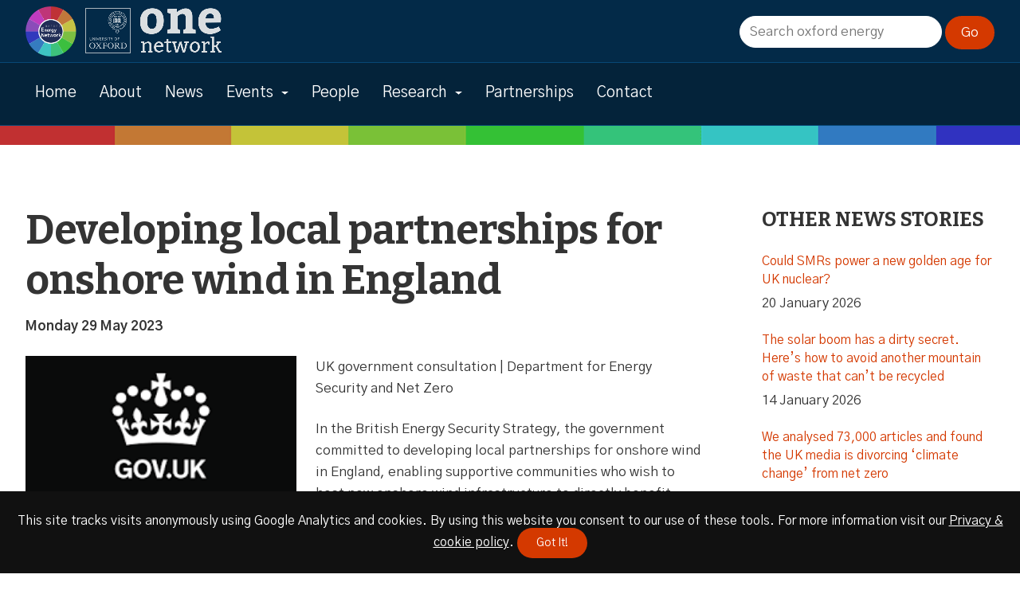

--- FILE ---
content_type: text/html; charset=UTF-8
request_url: https://www.energy.ox.ac.uk/news_items/developing-local-partnerships-for-onshore-wind-in-england/
body_size: 4595
content:
<!DOCTYPE html>
<html lang="en-GB">
  <head>
    <meta name="viewport" content="width=device-width, initial-scale=1.0">
    <meta http-equiv="X-UA-Compatible" content="ie=edge">
    <meta charset="UTF-8" />
    <meta name="description" content="Oxford is addressing the major technical, social, economic and policy  challenges of providing secure, affordable and sustainable energy for all. Work on different aspects of the energy challenge, which  must be addressed holistically, is linked up through the Oxford Energy Network.">
    <title>Developing local partnerships for onshore wind in England | Oxford Energy</title>
<meta name='robots' content='max-image-preview:large' />
<style id='wp-img-auto-sizes-contain-inline-css' type='text/css'>
img:is([sizes=auto i],[sizes^="auto," i]){contain-intrinsic-size:3000px 1500px}
/*# sourceURL=wp-img-auto-sizes-contain-inline-css */
</style>
<style id='classic-theme-styles-inline-css' type='text/css'>
/*! This file is auto-generated */
.wp-block-button__link{color:#fff;background-color:#32373c;border-radius:9999px;box-shadow:none;text-decoration:none;padding:calc(.667em + 2px) calc(1.333em + 2px);font-size:1.125em}.wp-block-file__button{background:#32373c;color:#fff;text-decoration:none}
/*# sourceURL=/wp-includes/css/classic-themes.min.css */
</style>
<link rel="canonical" href="https://www.energy.ox.ac.uk/news_items/developing-local-partnerships-for-onshore-wind-in-england/" />
    <!-- GOOGLE ANALYTICS -->
    <script async src="https://www.googletagmanager.com/gtag/js?id=G-E7YY5K804D"></script>
<script>
  window.dataLayer = window.dataLayer || [];
  function gtag(){dataLayer.push(arguments);}
  gtag('js', new Date());

  gtag('config', 'G-E7YY5K804D');
</script>    <!-- FONTS -->
    <link href="https://fonts.googleapis.com/css2?family=Gothic+A1:wght@400;700&display=swap" rel="stylesheet">
    <link href="https://fonts.googleapis.com/css2?family=Bitter:wght@700&display=swap" rel="stylesheet">
    <!-- CSS FILES -->
    <link rel="stylesheet" href="https://www.energy.ox.ac.uk/wp-content/themes/site_theme_v3/scss/css/styles.min.css?v=1.4" />
    <link rel="stylesheet" href="https://www.energy.ox.ac.uk/wp-content/themes/site_theme_v3/scss/css/slicknav.css">
    <!-- FAV ICON -->
    <link rel="shortcut icon" href="https://www.energy.ox.ac.uk/wp-content/themes/site_theme_v3/img/logos/favicon-32x32.png" type="image/x-icon" />
    <!--JS FILES-->
    <script src="https://www.energy.ox.ac.uk/wp-content/themes/site_theme_v3/js/lib/jquery-3.3.1.min.js"></script>
    <script type='text/javascript' src='https://www.energy.ox.ac.uk/wp-content/plugins/search-filter-pro/public/assets/js/search-filter-build.min.js?ver=2.4.5'></script>
    <script type='text/javascript' src='https://www.energy.ox.ac.uk/wp-content/plugins/search-filter-pro/public/assets/js/chosen.jquery.min.js?ver=2.4.5'></script>
  </head>
  <body class="wp-singular news_items-template-default single single-news_items postid-10439 wp-theme-site_theme_v3">
  <div id="wrapper">
    <div id="search_bar">
      <div class="p1">
        <div class="nav_logo"><a href="https://www.energy.ox.ac.uk"><img src="https://www.energy.ox.ac.uk/wp-content/themes/site_theme_v3/img/logos/oxford_energy_logo-min.png" alt="Oxford Energy Homepage"></a></div>
        <a class="one_logo" href="https://www.ox.ac.uk/one-network"><img src="https://www.energy.ox.ac.uk/wp-content/themes/site_theme_v3/img/logos/one_network_logo_trans-min.png" alt="Go to the One Network"></a>
        <form data-sf-form-id='8758' data-is-rtl='0' data-maintain-state='' data-results-url='https://www.energy.ox.ac.uk/?sfid=8758' data-ajax-form-url='https://www.energy.ox.ac.uk/?sfid=8758&amp;sf_action=get_data&amp;sf_data=form' data-display-result-method='archive' data-use-history-api='1' data-template-loaded='0' data-lang-code='' data-ajax='0' data-init-paged='1' data-auto-update='' action='https://www.energy.ox.ac.uk/?sfid=8758' method='post' class='searchandfilter' id='search-filter-form-8758' autocomplete='off' data-instance-count='1'><ul><li class="sf-field-search" data-sf-field-name="search" data-sf-field-type="search" data-sf-field-input-type="">		<label><span class="screen-reader-text">Search site</span><input placeholder="Search oxford energy" name="_sf_search[]" class="sf-input-text" type="text" value="" title="Search site"></label>		</li><li class="sf-field-submit" data-sf-field-name="submit" data-sf-field-type="submit" data-sf-field-input-type=""><input type="submit" name="_sf_submit" value="Go"></li></ul></form></div>
    </div>
    <header id="header">
      <div id="skipnav"><a href="#main_content">Skip to Content (Press Enter)</a></div>
      <nav id="main-nav" aria-label="Main navigation" class="site-navigation">
        <div class="p1 clear logo_con">
          <div class="menu-menu-1-container"><ul id="menu-menu-1" class="menu"><li id="menu-item-8343" class="menu-item menu-item-type-post_type menu-item-object-page menu-item-home menu-item-8343"><a href="https://www.energy.ox.ac.uk/">Home</a></li>
<li id="menu-item-8060" class="menu-item menu-item-type-post_type menu-item-object-page menu-item-8060"><a href="https://www.energy.ox.ac.uk/about/">About</a></li>
<li id="menu-item-306" class="menu-item menu-item-type-post_type menu-item-object-page menu-item-306"><a href="https://www.energy.ox.ac.uk/news/">News</a></li>
<li id="menu-item-8536" class="menu-item menu-item-type-post_type menu-item-object-page menu-item-has-children menu-item-8536"><a href="https://www.energy.ox.ac.uk/events/" aria-haspopup="true" aria-expanded="false">Events</a>
<ul class="sub-menu">
	<li id="menu-item-9878" class="menu-item menu-item-type-post_type menu-item-object-page menu-item-9878"><a href="https://www.energy.ox.ac.uk/events/">All events</a></li>
	<li id="menu-item-9879" class="menu-item menu-item-type-post_type menu-item-object-page menu-item-9879"><a href="https://www.energy.ox.ac.uk/events/reviews-and-slides/">Slides &#038; recordings</a></li>
	<li id="menu-item-9880" class="menu-item menu-item-type-post_type menu-item-object-page menu-item-9880"><a href="https://www.energy.ox.ac.uk/events/past-events/">Past events</a></li>
	<li id="menu-item-11837" class="menu-item menu-item-type-post_type menu-item-object-event menu-item-11837"><a href="https://www.energy.ox.ac.uk/events/event/13th-oxford-energy-day/">13th Oxford Energy Day</a></li>
	<li id="menu-item-11250" class="menu-item menu-item-type-post_type menu-item-object-event menu-item-11250"><a href="https://www.energy.ox.ac.uk/events/event/12th-oxford-energy-day/">12th Oxford Energy Day</a></li>
	<li id="menu-item-10667" class="menu-item menu-item-type-post_type menu-item-object-event menu-item-10667"><a href="https://www.energy.ox.ac.uk/events/event/11th-oxford-energy-day/">11th Oxford energy day</a></li>
	<li id="menu-item-10687" class="menu-item menu-item-type-post_type menu-item-object-event menu-item-10687"><a href="https://www.energy.ox.ac.uk/events/event/10th-oxford-energy-day-energy-and-net-zero-in-the-uk/">10th Oxford energy day</a></li>
</ul>
</li>
<li id="menu-item-21" class="menu-item menu-item-type-post_type menu-item-object-page menu-item-21"><a href="https://www.energy.ox.ac.uk/people/">People</a></li>
<li id="menu-item-8136" class="menu-item menu-item-type-post_type menu-item-object-page menu-item-has-children menu-item-8136"><a href="https://www.energy.ox.ac.uk/research/" aria-haspopup="true" aria-expanded="false">Research</a>
<ul class="sub-menu">
	<li id="menu-item-8265" class="menu-item menu-item-type-post_type menu-item-object-page menu-item-8265"><a href="https://www.energy.ox.ac.uk/research/">All research</a></li>
	<li id="menu-item-8137" class="menu-item menu-item-type-post_type menu-item-object-research menu-item-8137"><a href="https://www.energy.ox.ac.uk/research/bioenergy/">Bioenergy</a></li>
	<li id="menu-item-8159" class="menu-item menu-item-type-post_type menu-item-object-research menu-item-8159"><a href="https://www.energy.ox.ac.uk/research/demand-and-efficiency/">Demand and efficiency</a></li>
	<li id="menu-item-8156" class="menu-item menu-item-type-post_type menu-item-object-research menu-item-8156"><a href="https://www.energy.ox.ac.uk/research/emerging-economies/">Emerging economies</a></li>
	<li id="menu-item-8158" class="menu-item menu-item-type-post_type menu-item-object-research menu-item-8158"><a href="https://www.energy.ox.ac.uk/research/economics-policy-politics/">Economics, policy, politics</a></li>
	<li id="menu-item-8157" class="menu-item menu-item-type-post_type menu-item-object-research menu-item-8157"><a href="https://www.energy.ox.ac.uk/research/energy-networks/">Energy networks</a></li>
	<li id="menu-item-8155" class="menu-item menu-item-type-post_type menu-item-object-research menu-item-8155"><a href="https://www.energy.ox.ac.uk/research/earth-resources/">Earth resources</a></li>
	<li id="menu-item-8154" class="menu-item menu-item-type-post_type menu-item-object-research menu-item-8154"><a href="https://www.energy.ox.ac.uk/research/marine/">Wind and marine</a></li>
	<li id="menu-item-8153" class="menu-item menu-item-type-post_type menu-item-object-research menu-item-8153"><a href="https://www.energy.ox.ac.uk/research/nuclear/">Nuclear</a></li>
	<li id="menu-item-8152" class="menu-item menu-item-type-post_type menu-item-object-research menu-item-8152"><a href="https://www.energy.ox.ac.uk/research/solar/">Solar</a></li>
	<li id="menu-item-8151" class="menu-item menu-item-type-post_type menu-item-object-research menu-item-8151"><a href="https://www.energy.ox.ac.uk/research/storage/">Storage and vectors</a></li>
	<li id="menu-item-8149" class="menu-item menu-item-type-post_type menu-item-object-research menu-item-8149"><a href="https://www.energy.ox.ac.uk/research/teaching-and-training/">Teaching and training</a></li>
	<li id="menu-item-8150" class="menu-item menu-item-type-post_type menu-item-object-research menu-item-8150"><a href="https://www.energy.ox.ac.uk/research/transport/">Transport</a></li>
</ul>
</li>
<li id="menu-item-93" class="menu-item menu-item-type-post_type menu-item-object-page menu-item-93"><a href="https://www.energy.ox.ac.uk/partnerships/">Partnerships</a></li>
<li id="menu-item-8786" class="menu-item menu-item-type-post_type menu-item-object-page menu-item-8786"><a href="https://www.energy.ox.ac.uk/contact/">Contact</a></li>
</ul></div>        </div>
      </nav>
      <div class="p1 logo">
          <h1>News</h1>              </div>
      <div class="color_bar_bottom">&nbsp;</div>
    </header>
    <main id="main_content">  <div class="p1 clear single">
  <article id="single_article" class="clear">
    <div class="col1">
              <h2>Developing local partnerships for onshore wind in England</h2>
        <div class="article_date">Monday 29 May 2023</div>
                       <figure>
               <img alt="Alt text coming shortly" src="https://www.energy.ox.ac.uk/wp-content/uploads/2023/03/gov.uk-logo.png" />
                               </figure>
                  <p>UK government consultation | Department for Energy Security and Net Zero</p>
<p>In the British Energy Security Strategy, the government committed to developing local partnerships for onshore wind in England, enabling supportive communities who wish to host new onshore wind infrastructure to directly benefit from doing so.</p>
<p>This consultation therefore seeks views on:</p>
<ul>
<li>how to improve the way developers and communities engage when an onshore wind site is proposed in a local area;</li>
<li>whether improvements can be made to the system of community benefits, so that communities directly benefit from cheap, clean, secure power.</li>
</ul>
<p>Read more <a href="https://www.gov.uk/government/consultations/developing-local-partnerships-for-onshore-wind-in-england">here</a>.</p>
<p><strong>Deadline: 7 July 2023</strong></p>
        
    </div>
    <div class="col2">
      <section id="other_articles">
        <h3>Other news stories</h3>
                                          <div>
                <a href="https://www.energy.ox.ac.uk/news_items/could-smrs-power-a-new-golden-age-for-uk-nuclear/">
                    <span>Could SMRs power a new golden age for UK nuclear?</span>
                 </a>
                 <div class="article_date">20 January 2026</div>
              </div>
                          <div>
                <a href="https://www.energy.ox.ac.uk/news_items/the-solar-boom-has-a-dirty-secret-heres-how-to-avoid-another-mountain-of-waste-that-cant-be-recycled/">
                    <span>The solar boom has a dirty secret. Here’s how to avoid another mountain of waste that can’t be recycled</span>
                 </a>
                 <div class="article_date">14 January 2026</div>
              </div>
                          <div>
                <a href="https://www.energy.ox.ac.uk/news_items/we-analysed-73000-articles-and-found-the-uk-media-is-divorcing-climate-change-from-net-zero/">
                    <span>We analysed 73,000 articles and found the UK media is divorcing ‘climate change’ from net zero</span>
                 </a>
                 <div class="article_date">7 January 2026</div>
              </div>
                          <div>
                <a href="https://www.energy.ox.ac.uk/news_items/ed-milibands-zero-bill-dream-under-fire-from-his-own-mps/">
                    <span>Ed Miliband’s ‘zero-bill’ dream under fire from his own MPs</span>
                 </a>
                 <div class="article_date">5 January 2026</div>
              </div>
                        <a href="news" class="alt_button center">View all news stories</a>
              </section>
          </div>
  </article>
</div>
      </main>
    <!--- END MAIN -->
    <footer id="footer" role="contentinfo">
      <div  class="p1 clear">
        <div class="grid">
          <div class="cell">
            <section  id="contact_address">
              <h3>Contact</h3>
              <p><strong>Karen Parry<br />
</strong>Oxford Energy Network Co-ordinator</p>
<p>Environmental Change Institute<br />
Oxford University Centre for the Environment<br />
South Parks Road<br />
Oxford  OX1 3QY</p>
<p><strong>Tel:</strong> +44(0)1865 285181<br />
<strong>Email: </strong><a href="mailto:info@energy.ox.ac.uk">info@energy.ox.ac.uk</a></p>
            </section>
          </div>
          <div class="cell">
            <section>
              <h3>Privacy & accessibility</h3>
              <nav id="privacy-nav" aria-label="Privacy & accesibility navigation">
                <div class="menu-privacy-container"><ul id="menu-privacy" class="menu"><li id="menu-item-39" class="menu-item menu-item-type-post_type menu-item-object-page menu-item-39"><a href="https://www.energy.ox.ac.uk/privacy-cookie-policy/">Privacy &#038; cookie policy</a></li>
<li id="menu-item-51" class="menu-item menu-item-type-post_type menu-item-object-page menu-item-51"><a href="https://www.energy.ox.ac.uk/legal/">Legal</a></li>
<li id="menu-item-54" class="menu-item menu-item-type-post_type menu-item-object-page menu-item-54"><a href="https://www.energy.ox.ac.uk/disclaimer/">Disclaimer</a></li>
<li id="menu-item-8116" class="menu-item menu-item-type-post_type menu-item-object-page menu-item-8116"><a href="https://www.energy.ox.ac.uk/accessiblity/">Accessibility statement</a></li>
</ul></div>              </nav>
            </section>
          </div>
          <div class="cell">
            <section>
              <h3>Follow us on BlueSky</h3>
              <a href="https://bsky.app/profile/oxfordenergy.bsky.social">
                <img src="https://www.energy.ox.ac.uk/wp-content/themes/site_theme_v3/img/logos/bluesky_logo.png" alt="BlueSky page">
              </a>
            </section>
            <section id="site_logos">
              <h3>One Network</h3>
              <a class="one_logo" href="https://www.ox.ac.uk/one-network"><img src="https://www.energy.ox.ac.uk/wp-content/themes/site_theme_v3/img/logos/one_network_logo_trans-min.png" alt="Go to the One Network"></a>
            </section>
          </div>
        </div>
      </div>
      <div id="copyright" class="center">&copy; 2026 Oxford Energy | Site design by <a href="http://www.franklynjones.com">Dan Seddon at FranklynJones</a></div>
    </footer>
  </div><!-- END WRAPPER-->
  <script src="https://www.energy.ox.ac.uk/wp-content/themes/site_theme_v3/js/app.js?v=1.1"></script>
  <script src="https://www.energy.ox.ac.uk/wp-content/themes/site_theme_v3/js/lib/jquery.slicknav.min.js"></script>
  <script>
    var site_url = "https://www.energy.ox.ac.uk";
  </script>
  <script src="https://www.energy.ox.ac.uk/wp-content/themes/site_theme_v3/js/lib/cookiemessage.min.js"></script>
  <script type="text/javascript">
    $(document).ready(function(){
    	$('#menu-menu-1').slicknav(
        {
          prependTo:'#wrapper',
          easingOpen: "swing",
          allowParentLinks: false,
        }
      );
    });
  </script>
  </body>
</html>

--- FILE ---
content_type: text/css
request_url: https://www.energy.ox.ac.uk/wp-content/themes/site_theme_v3/scss/css/styles.min.css?v=1.4
body_size: 7452
content:
html,body,div,span,applet,object,iframe,h1,h2,h3,h4,h5,h6,p,blockquote,pre,a,abbr,acronym,address,big,cite,code,del,dfn,em,img,ins,kbd,q,s,samp,small,strike,strong,sub,sup,tt,var,b,u,i,center,dl,dt,dd,ol,ul,li,fieldset,form,label,legend,table,caption,tbody,tfoot,thead,tr,th,td,article,aside,canvas,details,embed,figure,figcaption,footer,header,hgroup,menu,nav,output,ruby,section,summary,time,mark,audio,video{margin:0;padding:0;border:0;font-size:100%;font:inherit;vertical-align:baseline}article,aside,details,figcaption,figure,footer,header,hgroup,menu,nav,section{display:block}body{line-height:1}ol,ul{list-style:none}blockquote,q{quotes:none}blockquote:before,blockquote:after{content:"";content:none}q:before,q:after{content:"";content:none}table{border-collapse:collapse;border-spacing:0}body{font-family:"Gothic A1",sans-serif;color:#343434;font-size:1.0625em;line-height:1.625em;-webkit-font-smoothing:antialiased}.full_width{background:#f4f4f4;border-bottom:1px solid #eaeaea;border-top:1px solid #eaeaea}.center{text-align:center}.left{text-align:center}.pad_1{padding:56px 0 56px 0}.pad_2{padding:48px 0 48px 0}.margin_1{margin:0 0 76px 0}.alth3{font-family:"Bitter",serif;text-transform:uppercase;margin:48px 0 24px 0}.alignright{float:right;margin:0 0 0 36px}.alignleft{float:left;margin:0 36px 0 0px}.wp-caption{font-size:0.875em;font-weight:700;line-height:1.5em;margin-top:6px}a{color:#d43900;text-decoration:none;transition:all .2s ease-in}a:hover{text-decoration:underline;transition:all .2s ease-in}a:focus{outline:2px dotted #d43900}h1,h2{font-size:3em;font-weight:700;font-family:"Bitter",serif;letter-spacing:-0.006em;margin:0 0 36px 0}h1{line-height:1.25em}h2{font-size:2.125em;margin:0 0 24px 0;line-height:1.25em;text-transform:uppercase}h3,h4{font-size:1.5em;margin:0 0 12px 0;font-weight:700;line-height:1.375em}h4{margin:48px 0 12px 0}h5{font-weight:700}p{margin:0 0 24px 0}p:last-child{margin-bottom:0}strong,b{font-weight:700}i,em{font-style:italic}main ul{margin:0 0 0 48px}main ul li{list-style:none;margin:0 0 24px 0}table{width:100%;box-shadow:0 1px 7px rgba(0,0,0,.05)}table thead tr th:nth-child(1){border-top-left-radius:4px}table thead tr th:nth-child(4){border-top-right-radius:4px}table th{background:#244870;color:#fff;font-weight:700;text-align:left}table th,table td{padding:12px}table tr:nth-child(even){background:#f4f4f4}select{border-radius:30px;line-height:2.25em;font-size:1em;font-family:"Gothic A1",sans-serif;transition:all .2s ease-in;cursor:pointer;background:url(../../img/css/sl_drp.png) no-repeat 95% 50% #fff !important;font-size:1em;cursor:pointer;height:44px;width:286px;border:1px solid #999;padding:0px 38px 0px 15px;margin:0px 6px 0 0;outline:none;color:#444;border-radius:30px;-webkit-appearance:none}select:focus{border:2px solid #d43900}figure{float:left;width:40%;margin:0 24px 24px 0}figure img{width:100%}figure figcaption{font-size:0.8125em;line-height:1.375em;font-weight:700}label{font-weight:700}label span{display:block}.button,input[type=submit],button,input[type=button],.alt_button,.alt_button_2{color:#fff;padding:0 18px 0 18px;background:#d43900;border:2px solid #d43900;border-radius:30px;display:inline-block;border-radius:30px;line-height:2.25em;font-size:1em;font-family:"Gothic A1",sans-serif;transition:all .2s ease-in;cursor:pointer;text-align:center;-webkit-appearance:none;white-space:nowrap}.alt_button{border:2px solid #032a48;background:#032a48}.alt_button_2{border:2px solid #fff;background:#032a48;color:#fff;margin:12px 0 0 0;width:120px;float:right}#search_filters .alt_button_2{width:186px}.highlight{background:#fff;color:#032a48}.button:hover,input[type=submit]:hover,button:hover,input[type=button]:hover,input[type=submit]:focus,input[type=button]:focus{transition:all .2s ease-in;background:#fff;color:#d43900;text-decoration:none}.alt_button:hover{transition:all .2s ease-in;background:#fff;color:#032a48}.alt_button_2:hover{transition:all .2s ease-in;background:#fff;color:#032a48}input[type=text],input[type=email],input[type=number],input[type=password],textarea,input[type=search]{width:282px;border:1px solid #999;padding:0 0 0 12px;border-radius:30px;line-height:2.25em;font-size:1em;font-family:"Gothic A1",sans-serif;transition:all .2s ease-in;cursor:pointer}input:focus{outline:0;border:2px solid #d43900;border-radius:30px}input[type=submit]:focus,input[type=button]:focus{outline:none}input[type=checkbox]{transform:scale(1.5);cursor:pointer;margin:0 12px 0 0}textarea{width:600px;padding:24px}.clear:before,.clear:after{content:" ";display:table}.clear:after{clear:both}.clear{*zoom:1}.p1,#pagination{max-width:1280px;width:95%;margin:0 auto;position:relative}.grid{display:flex;flex-flow:row wrap;justify-content:space-between}.cell{flex:0;margin:0 0 64px 0;min-width:30%}.grid_50_50 .cell{min-width:48%}.grid_66_33 .cell:nth-child(1){min-width:63%}.grid_66_33 .cell:nth-child(2){min-width:30%}.grid_3_col .cell{min-width:30%}.col1{width:63%;float:left}.col2{width:30%;float:right}#page_header{background:#f4f4f4;border-bottom:1px solid #eaeaea;border-top:1px solid #eaeaea}.single .col1{width:70%}.single .col2{width:24%}.mrg_top{margin:48px 0 0 0}#search_filters{background-attachment:fixed !important;background-position:50% 0px !important;color:#fff;box-shadow:0 6px 12px rgba(50,50,93,.02),0 5px 10px rgba(0,0,0,.01)}#search_filters .inner_search{background:#112133;background:rgba(6,35,57,.8);padding:24px 0 6px 0;min-height:110px}#search_filters .inner_search p a{color:#fff;text-decoration:underline}#search_filters h2{display:none}#search_filters ul{margin:0}#search_filters ul li{display:inline-block;padding:0 12px 0 0}#con_header,#header{background:url(../../img/banners/banner_background_02.jpg) #032a48;background-size:cover;position:relative}.logo{padding:22px 0 75px 0}body.home #other_articles{display:none}body.home .logo{padding:200px 0 75px 0}body.home .logo a{color:#fff;text-decoration:none}body.home .logo p{color:#fff;margin:-14px 0 0 0;text-indent:8px}body.home .logo img{width:120px;float:left;display:none;margin:-36px 24px 0 0;transition:all .2s ease-in}body.home .logo h1{padding:0 0 0 0;font-size:6.625em;text-transform:none;transition:all .2s ease-in}.logo h1{color:#fff;line-height:1em;font-size:5em;margin:0}.color_bar_bottom,.color_bar_top{background:url(../../img/css/color_bar.png);height:24px;position:absolute;width:100%;bottom:0;left:0}.color_bar_top{top:0}#css-table .banner_block{display:table-cell;width:30%;padding-right:2%}#css-table .featured_event{display:table-cell;width:56%;padding:0 4% 0 4%}.twitter{height:1880px;overflow-y:scroll}.article_excerpt{line-height:1.5em}#news,#events_home{padding-bottom:0;position:relative;clear:both}#news ul,#events_home ul{margin:0}#news h3,#events_home h3{font-size:1.375em}#news .news_tag,#events_home .news_tag{bottom:-28px}#news .cell,#events_home .cell{position:relative;font-size:0.875em}#news .cell figure,#events_home .cell figure{max-height:150px;width:170px;float:right;margin:0 0 0 12px;overflow:hidden}#news .cell a,#events_home .cell a{display:block;text-decoration:none}#news .cell a .article_excerpt,#events_home .cell a .article_excerpt{color:#343434;padding:0 0 24px 0;line-height:1.5em}#news .cell a:hover h3,#events_home .cell a:hover h3{text-decoration:underline}#news .cell .article_date,#events_home .cell .article_date{left:0;bottom:auto}#news .button,#events_home .button{position:relative;bottom:24px}#research_con,#news_events{position:relative;margin:0}#research_con{margin:0 0 48px 0}#energy_people{position:relative}#energy_people article{margin:0 0 12px 0;box-shadow:0 1px 7px rgba(0,0,0,.05);border:1px solid #eaeaea;padding:12px;border-radius:2px;background:#fff}#energy_people article h3{font-size:1.125em;margin:0}#energy_people article img{float:right;width:72px;height:72px;border-radius:50%;margin:0 0px 0 12px;filter:grayscale(100%)}#energy_people article .p_website{margin:0}#energy_people .button{margin:24px 0 0 0}#energy_wheel{text-align:center}svg#donut-chart{display:block;margin:0 auto}.center_circle{cursor:pointer}.inner_text{font-weight:700;font-size:1.375em;font-family:"Bitter",serif;cursor:pointer}.arc{cursor:pointer}.arc:hover{opacity:.85}.wheeltext{font-size:15.5px;color:#fff;font-weight:700}.politics{display:none}#footer{background:#112133;padding:96px 0 0 0;color:#fff}#footer nav{font-size:0.875em}#footer nav a{margin:0 0 12px 0;padding:0;color:#fff;text-decoration:underline}#footer h3{font-family:"Bitter",serif;color:#fff}#footer #copyright{background:#09131d;padding:48px 0 48px 0}#footer #copyright a{color:#fff;text-decoration:underline}#footer .menu-menu-1-container{width:auto;max-width:none}#footer .menu-menu-1-container .menu-item-8136 .sub-menu{display:none}#footer input[type=email]{width:220px}#footer p{margin:0 0 6px 0}#footer img{image-rendering:pixelated}#footer #site_logos{margin:48px 0 0 0}#footer #site_logos img{width:196px}.article_date{font-weight:700}.section_block,.talk_block{padding:48px 48px 48px 148px;background:#fff;margin:0 0 12px 0;box-shadow:0 1px 7px rgba(0,0,0,.05);display:block;color:#343434}.section_block .event_type,.talk_block .event_type{bottom:48px}.section_block .article_date,.talk_block .article_date{background:url(../../img/css/cal-icon.png) no-repeat 0% 50%;background-size:20px;padding:0 0 0 32px;margin:0 0 12px 0}.talk_block{position:relative}.section_block h4{margin:-4px 0 16px 0;font-size:1.125em;padding:0 0 12px 0;border-bottom:1px dotted #f4f4f4}.event_slides_recent{position:relative}.event_slides_recent .cell{min-width:42%;margin:0}.event_slides_recent .section_block{box-shadow:none;padding:0 0 12px 0}.event_slides_recent article{font-size:0.875em}.event_slides_recent article h3{font-size:1.25em;margin:0 0 12px 0}.event_slides_recent article span a{text-decoration:underline;color:#343434}.event_slides_recent .event_type{left:0;right:auto;bottom:12px;display:none}#slides article,#reviews article{background:url(../../img/css/slides_icon.png) no-repeat 0% 0%;background-size:32px;padding:0 0 48px 56px}#reviews article{background:url(../../img/css/review_icon.png) no-repeat 0% 0%;background-size:42px}.talk_block_details{margin:0 0 48px 0}.talk_block_details li{margin:0 0 12px 0}body.page-template-events_archive h2.prev_conf{visibility:inherit;font-size:1.375em;margin-bottom:24px}#events_list{background:#f4f4f4;position:relative}h4.speaker{margin:-12px 0 36px 0}.date_block{position:absolute;top:28px;left:12px;color:#343434;height:64px;width:64px;font-size:1.75em;opacity:.8;text-align:center;font-family:"Bitter",serif;padding:24px}.date_block span{display:block;font-size:1.5em;margin:0 0 12px 0}.section_block{position:relative}.section_block h3{color:#d43900}.section_block p.button{margin:24px 0 0 0}.section_block figure{float:right;margin:0 12px 0 12px}.section_block figure img{width:100%}.section_block:hover{text-decoration:none}.section_block:hover h3{text-decoration:underline}.archive_button,.slides_button{float:right;margin:29px 0 0 12px}.current_button{float:left;margin:28px 0 0 0}#single_article .event_details{padding:24px 0 24px 24px;background:#f4f4f4;display:flex;margin:0px 0 48px 0;font-size:0.875em}#single_article .event_details span{font-weight:700}#single_article .event_details h1{margin:0 0 12px 0}#single_article .event_details .cell{min-width:45%}#single_article .event_details ul,#single_article .event_details li{list-style:none}#single_article .event_details li:before{display:none}.colloquia_block .colloquia{margin:0 0 24px 0;background:#112133;padding:3px 24px 3px 24px;color:#fff;font-weight:700;font-size:0.875em}#associated_review{margin:-48px 0 24px 0}.sf-field-post-meta-meta_date,select[name="_sfm_meta_date[]"],select[name="_sfm_meta_date_events[]"],#search-filter-form-8034{display:none !important;visibility:hidden}.event_type{position:absolute;right:24px;bottom:12px;font-weight:700;background:#112133;color:#fff;border-radius:30px;padding:3px 12px;font-size:0.875em}#twitter_feed{float:right;width:30%}.news_tag{display:inline-block;max-width:140px;background:#244870;padding:4px 12px 4px;text-align:center;border-radius:48px;font-size:0.875em;color:#fff;float:right;position:absolute;bottom:12px;right:0}#news_feed .cell{background:#fff;padding:0 0 48px 0;font-size:0.875em;box-shadow:0 1px 7px rgba(0,0,0,.05);border-radius:4px;color:#343434;min-width:32.5%;position:relative;min-width:30%;box-shadow:0 0;border-bottom:1px solid #e2e9ec}#news_feed .cell .article_date{position:absolute;left:0px;bottom:12px}#news_feed .section_block{border:0;padding:0;box-shadow:0 0}#news_feed .section_block figure{max-height:180px;width:180px;overflow:hidden;margin-bottom:2px}#single_article{padding:76px 0 76px 0}#single_article a:hover{text-decoration:underline}#single_article .col1 .article_date{margin:-12px 0 24px 0}#single_article .col1 h2{font-size:3em;text-transform:none;margin-top:0}#single_article .col1 .news_tag{position:inherit;float:none}#single_article .col2 h3{margin:48px 0 24px 0;font-family:"Bitter",serif;text-transform:uppercase}#single_article .col2 h3:first-child{margin-top:0}#single_article h3{margin:48px 0 12px 0}#single_article ol,#single_article ul{display:block;padding:0 0 0 36px;overflow:hidden;counter-reset:numList;margin:0 0 24px 0}#single_article ol li,#single_article ul li{position:relative;margin:0 0 12px}#single_article ol li:before{counter-increment:numList;content:counter(numList);float:left;position:absolute;left:-30px;top:2px;font:bold 0.75em sans-serif;text-align:center;color:#fff;line-height:22px;width:22px;height:22px;background:#244870;border-radius:50%}#single_article ul li:before{content:counter(numList);float:left;position:absolute;left:-24px;top:8px;font:bold 0em sans-serif;text-align:center;color:#244870;line-height:9px;width:10px;height:10px;background:#244870;border-radius:50%}#single_article .research_block:nth-child(even){background:#f4f4f4}#single_article .research_block{clear:both}#single_article .research_block .wp-caption{width:480px !important;margin-bottom:24px}#single_article .research_block img{height:auto !important;width:480px !important}#other_articles{line-height:1.375em}#other_articles>div{margin:0 0 24px 0}#other_articles a:hover{text-decoration:none}#other_articles a:hover span{text-decoration:underline}#other_articles a{display:block;margin:0 0 6px 0;font-size:0.9375em}#other_articles .article_date{font-weight:normal}#other_articles h2{margin:-6px 0 24px 0}.tweet_article{padding:24px 0 0 0;border-top:1px solid #eaeaea}.tweet_article .tweet_button{color:#fff;padding:6px 12px 6px 64px;border-radius:30px;margin:0 0 0 0;display:block;width:80px;background:url(../../img/logos/white_twitter_logo.png) no-repeat 16% 50% #112133;background-size:28px;float:left}.tweet_article .tweet_button:hover{background:url(../../img/logos/white_twitter_logo.png) no-repeat 22% 50% #112133;background-size:28px;text-decoration:none !important}.tweet_article span{float:right;display:block;width:300px;font-size:0.875em;text-align:right;color:#767676}#associated_people{margin:48px 0 0 0}#associated_people article{margin:0 0 24px 0}#associated_people article h4{font-size:1.125em;margin:24px 0 0 0;color:#343434}#associated_people article a:hover{text-decoration:none}#associated_people article a:hover span{text-decoration:underline}#associated_people article img{float:left;width:100px;height:100px;border-radius:50%;margin:0 12px 0 0;filter:grayscale(100%)}.read_more{color:#d43900;font-weight:700;margin:0}body.page-template-people-php #page_header,body.page-template-events-php #page_header{background:#fff;margin:0}#people_list{background:#f4f4f4}#people_list article{margin:0 0 24px 0}#people_list article h3{font-size:1.375em;text-transform:uppercase;margin:0 0 0px 0;font-family:"Bitter",serif}#people_list article h4{font-size:1.0625em;color:#084775;margin:4px 0 36px 0;font-family:"Bitter",serif}#people_list article img{float:right;width:120px;height:120px;border-radius:50%;margin:0px 0 12px 24px;border:1px solid #eaeaea;right:0;bottom:0;box-shadow:0 15px 30px rgba(50,50,93,.01),0 2px 5px rgba(0,0,0,.05);filter:grayscale(100%)}#people_list .cell{background:#fff;padding:0 0 48px 0;font-size:0.875em;box-shadow:0 1px 7px rgba(0,0,0,.05);border-radius:4px;color:#343434;min-width:32.5%;position:relative;min-width:33.2%;margin:0 0 .2% 0;padding:36px 0 64px 0}#people_list .cell article{margin:24px}#people_list .cell article .people_buttons{position:absolute;bottom:12px}#people_list .cell article a.button{margin:0 0 2px 0}#people_list .cell article .cp_button{bottom:48px}#people_list .one_person_cell{min-width:100%}#people_list .two_person_cell{min-width:49.8%}#people_list a:hover{text-decoration:underline}#people_list .contact_person{display:block;background:#112133;color:#fff;position:absolute;top:0;width:96%;left:0;border-top-left-radius:4px;border-top-right-radius:4px;padding:6px 0 6px 4%}.p_website{display:block;margin:0 0 48px 0}body.tax_conference #header{min-height:0px;height:98px;margin:0}body.tax_conference .logo{display:none}body.tax_conference #css-table .in_oen_lists .button{text-decoration:none}body.tax_conference #css-table .banner_block{padding:0 48px 48px 0}#con_header{color:#fff;padding:96px 0 0 0;min-height:290px}#con_header span{display:block}#con_header .con_date{font-size:1.375em}#con_header .con_venue{font-size:1.375em;margin:12px 0 0 0}#con_header .register{float:right;margin:-48px 0 0 0}#con_header h2{text-transform:none;font-size:3em}#con_banner{position:relative;height:380px;padding:12px 0 0 0;position:relative;height:480px;padding:12px 0 0 0;background-size:cover;background-repeat:no-repeat}#speakers{background:#f4f4f4}#speakers ul,#speakers li{margin:0}#speakers img{border-radius:50%;border:2px solid #fff;width:150px;height:150px;border:1px solid #d43900;margin:0 0 12px 0}#speakers .cell{background:#fff;padding:0 0 48px 0;font-size:0.875em;box-shadow:0 1px 7px rgba(0,0,0,.05);border-radius:4px;color:#343434;min-width:32.5%;position:relative;margin:0 0 2px 0;min-width:33.22%;text-align:center;padding-top:12px}#speakers .cell article{margin:24px 24px 0 24px}#speakers .cell article .button{margin:24px 0 0 0}#speakers h3{margin:0;font-size:1.125em}#sessions h2{margin:0}#sessions h3 span{font-size:0.625em;display:block;margin:0 0 6px 0;opacity:.75;float:right;text-transform:uppercase}#sessions article:last-child{border:0}#sessions ul{margin:0}#sessions ul li{margin:8px 0 8px 0}#sessions ul li:last-child{margin:0}#sessions .pad_2{padding:36px 0 36px 36px}#sessions .pad_2:nth-child(even){background:#f4f4f4}#supporters{background:#f4f4f4;border-top:12px solid #112133}#supporters ul,#supporters li{margin:0}#supporters img{max-width:200px;position:absolute;top:0;bottom:0;margin:auto;left:0;right:0}#supporters .cell{background:#fff;padding:0 0 48px 0;font-size:0.875em;box-shadow:0 1px 7px rgba(0,0,0,.05);border-radius:4px;color:#343434;min-width:32.5%;position:relative;text-align:center;vertical-align:middle;position:relative;height:200px}#last_years_conference_gallery main ul li,#last_years_conference_gallery ul{margin:0}#last_years_conference_gallery .cell{min-width:33.33%;margin:0;position:relative}#last_years_conference_gallery .cell img{width:100%;vertical-align:top}#last_years_conference_gallery .cell span{position:absolute;bottom:0;background:#04233a;background:rgba(4,25,58,.8);text-align:center;padding:1%;color:#fff;display:block;width:98%}#past_conference_gallery ul{margin:0}#past_conference_gallery .cell{min-width:32.5%}#past_conference_gallery .cell img{width:100%;box-shadow:0 1px 7px rgba(0,0,0,.05)}#past_conference_gallery .cell p{font-size:0.875em;line-height:1.4em}body.single-research .article_date,body.home .article_date{position:absolute;left:24px;bottom:12px}body.single-research #other_articles .current-item,body.home #other_articles .current-item{background:#032a48;color:#fff}body.single-research #other_articles a,body.home #other_articles a{background:#f4f4f4;padding:12px 0 12px 18px;display:block;color:#343434;font-weight:300;border-radius:4px;margin:0 0 1px 0}body.single-research #other_articles a:hover,body.home #other_articles a:hover{text-decoration:none;background:#032a48;color:#fff}body.single-research figure,body.home figure{float:none;width:100%;margin:0 24px 12px 0}body.single-research #single_article h2{border-bottom:6px solid #343434;padding:0 0 24px 0}body.page-template-all_research h4{margin:0 0 2px 0;font-size:1em}body.page-template-all_research #single_article{padding:0 0 76px 0}.demand{border-left:12px solid #3032c0;padding:0 0 0 6px}.emerging{border-left:12px solid #34c37a;padding:0 0 0 6px}.economics{border-left:12px solid #c13031;padding:0 0 0 6px}.energy{border-left:12px solid #34c135;padding:0 0 0 6px}.earth{border-left:12px solid #c4c338;padding:0 0 0 6px}.wind{border-left:12px solid #c37834;padding:0 0 0 6px}.nuclear{border-left:12px solid #7ac137;padding:0 0 0 6px}.solar{border-left:12px solid #c13178;padding:0 0 0 6px}.storage{border-left:12px solid #317ac1;padding:0 0 0 6px}.teaching{border-left:12px solid #35c4c3;padding:0 0 0 6px}.transport{border-left:12px solid #c134c1;padding:0 0 0 6px}.bioenergy{border-left:12px solid #8c47bc;padding:0 0 0 6px}#licence_agreements h2,.page-template-contact_us .col1 h2{margin:64px 0 24px 0}#licence_agreements h2:first-child,.page-template-contact_us .col1 h2:first-child{margin:0 0 24px 0}body.page-template-partnerships .banner_block,body.page-template-about_us .banner_block{padding:2%}#spin_out_companies{position:relative;background:#f4f4f4}#spin_out_companies figure{float:none}#spin_out_companies .cell{background:#fff;padding:0 0 48px 0;font-size:0.875em;box-shadow:0 1px 7px rgba(0,0,0,.05);border-radius:4px;color:#343434;min-width:32.5%;position:relative;margin:0 0 2px 0;min-width:33.22%}#spin_out_companies .cell article{margin:24px 24px 0 24px}#spin_out_companies .cell a{position:absolute;bottom:24px;left:24px}#contact_info{float:left;width:48%;padding:0 0 180px 0}#newsletter_sign_up h2{margin:0 0 12px 0;text-transform:none;font-family:"Gothic A1",sans-serif;font-size:1.5em;margin:0 0 0 0}#image_banner{height:160px}.contact_themes{margin:24px 0 24px 0;max-width:700px}.contact_themes li{float:left;margin:0 12px 12px 0}.banner_block{background:#fff;background:rgba(255,255,255,.83);padding:0 2% 2% 2%}body.page-template-about_us .in_oen_lists{background:rgba(6,35,57,.9);color:#fff}body.page-template-about_us .in_oen_lists a{color:#fff}body.page-template-about_us .in_oen_lists .alt_button_2{float:none;white-space:nowrap;width:160px;margin:0 0 12px 0}body.page-template-about_us .banner_block h3{font-size:1.125em;line-height:1.375em}body.page-template-about_us #css-table .banner_block{width:66%}body.page-template-about_us #oe_list_select{width:220px;margin:4px 4px 4px 0}body.page-template-all_research #css-table .banner_block{width:66%;padding:2% 2% 4% 2%}#css-table .in_oen_lists{display:table-cell;width:30%;padding:2%}.cookies_list thead th:nth-child(4){width:190px}::-webkit-input-placeholder{color:#767676;opacity:1}:-moz-placeholder{color:#767676;opacity:1}::-moz-placeholder{color:#767676;opacity:1}:-ms-input-placeholder{color:#767676;opacity:1}#pagination{width:100%}#pagination .page-numbers{display:inline-block;width:48px;line-height:48px;border-radius:50%;text-align:center;background:#efefef;color:#112133}#pagination .current{background:#112133;color:#fff}#pagination .next,#pagination .prev{width:98px;border-radius:30px}#pagination .prev{width:120px}body.page-template-all_research .sub-menu a::before{background-color:inherit !important;background-image:none !important}body.page-template-all_research .menu-item-8136>a::before{transform:none !important}body.page-template-events-php .sub-menu a::before{background-color:inherit !important;background-image:none !important}body.page-template-events-php .menu-item-8536>a::before{transform:none !important}body.page-template-oxford_talks .sub-menu a::before{background-color:inherit !important;background-image:none !important}body.page-template-oxford_talks .menu-item-8536>a::before{transform:none !important}#header .logo_con{position:relative}#header #menu-menu-1{transition:all .4s ease-in;-moz-transition:all .4s ease-in;-webkit-transition:all .4s ease-in}#header #main-nav{background:#04233a;padding:12px 0 0 0;border-bottom:1px solid #084775;border-top:1px solid #084775;width:100%;height:66px;position:fixed;z-index:2;top:78px;transition:all .4s ease-in;-moz-transition:all .4s ease-in;-webkit-transition:all .4s ease-in}#header .sub-menu{opacity:0;visibility:hidden}#header [aria-expanded=true]+.sub-menu{opacity:1;transform:none;visibility:visible}#header .site-navigation{font-size:1.125em}#header .site-navigation ul,#header .site-navigation li{margin:0;padding:0}#header .menu>li{position:relative}#header .menu li{display:inline-block}#header .menu a{color:inherit;text-decoration:none;transition:.2s;display:block;overflow:hidden;padding:12px;position:relative;color:#fff}#header .menu a::before{background-color:#fff;background-image:linear-gradient(135deg, #fff 0.1333333333em, transparent 0.1333333333em),linear-gradient(225deg, #fff 0.1333333333em, transparent 0.1333333333em),linear-gradient(315deg, #fff 0.1333333333em, transparent 0.1333333333em),linear-gradient(45deg, #fff 0.1333333333em, transparent 0.1333333333em);background-position:-0.2em 0,-0.2em 0,0 0,0 0;background-size:.4em .4em;content:"";display:block;position:absolute;top:50%;right:1.25em;left:2px;width:100%;margin-right:8px;margin-top:.75em;height:.2em;transform:translateY(3em);transition:.3s ease-out}#header .menu a:hover,#header .menu a:focus{color:#fff}#header .menu a:hover::before,#header .menu a:focus::before,#header .current-menu-item a::before{transform:none}#header .menu a:focus{outline:2px dotted #fff}#header .menu a:active{color:#50cba1}#header .menu-item-has-children>a::after{border:.25em solid rgba(0,0,0,0);border-top-color:#fff;border-bottom-width:0;content:"";display:inline-block;transition:.2s;margin-left:.5em;position:relative;vertical-align:middle}#header .menu-item-has-children>a[aria-expanded=true]::after{transform:rotate(180deg)}#header li.active a::after{content:"";position:absolute;bottom:0;left:50%}#header .sub-menu{border:2px solid #084775;background:#112133;color:#fff;position:absolute;left:48%;transform-origin:top center;transition:.3s ease-out;width:15rem;z-index:2;font-weight:400;font-size:0.875em;border-radius:4px;box-shadow:rgba(0,0,0,.1) 0px 4px 6px -1px,rgba(0,0,0,.06) 0px 2px 4px -1px}#header .sub-menu a:hover::before,#header .sub-menu a:focus::before,#header .sub-menu .current-menu-item a::before{transform:translateY(3em)}#header .sub-menu.sub-menu{margin-left:-3.5rem}#header .sub-menu li{width:15rem;display:inline}#header .sub-menu a,#header .sub-menu a:focus{padding:8px;color:#fff}#header .sub-menu a:focus{background:#084775;color:#fff}#header .sub-menu a:hover{background:#084775;color:#fff}#header .sub-menu .current-menu-item a{background:#084775;color:#fff}#header [aria-expanded=true]+.sub-menu a{transform:none}#skipnav{display:none}.slicknav_menu{display:none;position:absolute;top:78px;border-bottom:1px solid #084775;border-top:1px solid #084775;width:100%;padding:16px 0 16px 0;border-bottom:1px solid #084775;box-shadow:0px -1px 5px 0px rgba(0,0,0,.4)}.slicknav_btn{background:#d43900;margin:5px 12px 6px}.slicknav_parent{background:none}#sub-menu-con{background:#112133}#sub-menu-con ul{margin:0}#sub-menu-con li{margin:0;display:inline-block}#sub-menu-con li a{color:#fff;text-decoration:underline;display:block;padding:12px;font-weight:bold}#sub-menu-con li a:hover{text-decoration:none}body.error404 h2{margin:76px 0 0 0;font-size:9.375em;line-height:0.75em}body.error404 h2 span{font-size:0.1875em;display:block;margin:-24px 0 0 0}body.error404 ul,body.error404 li{margin:0}#cookie-msg{padding:24px 0 24px 0 !important}.screen-reader-text-page{border:0;clip:rect(1px, 1px, 1px, 1px);-webkit-clip-path:inset(50%);clip-path:inset(50%);height:1px;margin:-1px;overflow:hidden;padding:0;position:absolute !important;width:1px;word-wrap:normal !important}.search_results a{color:#343434;text-decoration:none}.search_results a h2{font-size:1.25em;margin:0 0 18px 0;font-weight:700;line-height:1.375em;text-transform:capitalize;font-family:"Gothic A1",sans-serif;color:#d43900}.search_results a:hover h2{text-decoration:underline}.search_results .search_count{font-size:1.25em;margin:0 0 24px 0}.search_results .search_count span{font-style:italic}.search_results .cell{min-width:100%;border-bottom:1px solid #ddd;margin:0;padding:24px 0 24px 0}#search_bar{border-top:0;text-align:right;padding:20px 0 10px 0;background:#04233a;background:#032a48;height:48px;position:fixed;z-index:10000;width:100%}#search_bar .screen-reader-text{display:none}#search_bar .nav_logo{width:64px;height:64px;float:left;margin:-12px 0 0 0}#search_bar .nav_logo img{width:100%}#search_bar .nav_logo a{display:block}#search_bar .one_logo{display:block;width:183px;position:absolute;top:-10px;left:64px}#search_bar .one_logo img{image-rendering:pixelated;width:176px}#search_bar .one_logo:focus{outline:2px dotted #fff}#search_bar ul{float:right}#search_bar label{color:#fff}#search_bar ul li{float:left}#search_bar input[type=text]{width:240px;margin:0 4px 0 0;border:1px solid #fff}@media screen and (max-width: 1360px){body.page-template-people #css-table .banner_block{padding-left:4.4%}}@media screen and (max-width: 1060px){.logo img{display:none}.logo h1{transition:all .2s ease-in}}@media screen and (max-width: 800px){.logo{padding:54px 0 75px 0}figure{float:none;width:100%;margin:0 0 48px 0}.logo p{display:none}}@media screen and (max-width: 1000px){#contact_info{float:none;width:100%;padding:0 0 48px 0}#search_bar{position:absolute}#search_bar input[type=text]{width:200px;margin:0 4px 0 0;border:1px solid #fff}body.page-template-people #home_intro{padding:0;display:table-cell}body.page-template-people #home_intro .p1{width:100%}body.page-template-people #search_filters{display:block}body.page-template-people #search_filters .inner_search{padding:18px 0 24px 0;border-top:1px solid #f4f4f4}.archive_button{float:none}.slides_button,.archive_button{float:none;margin:0 0 12px 0}.cell{min-width:100% !important}#con_banner #registration_details{width:auto;margin:0}#con_banner{height:auto;padding:12px 0 32px 0}#con_header{padding:100px 0 24px 0}#con_header .register{margin:-32px 0 0 0}#posters{padding-top:0;width:375px;overflow-x:scroll}#posters table{overflow-x:auto;font-size:.8em;line-height:1.2em}#header #main-nav{display:none}.col1,.col2,.single .col1,.single .col2{float:none;width:100%}.single .col2{margin:24px 0 0 0}#css-table .banner_block,#css-table .featured_event{display:inherit;width:93%}#css-table .alt_button_2{float:none}#css-table .featured_event{margin:0 0 24px 0}body.tax_conference #css-table .banner_block{padding:48px 0px 48px 0px !important}body.home #header{min-height:290px}body.home .logo img{display:none}body.home .logo h1{transition:all .2s ease-in}body.page-template-about_us #css-table .banner_block,body.page-template-all_research #css-table .banner_block{width:96%;padding-bottom:48px}body.page-template-about_us #css-table .in_oen_lists,body.page-template-all_research #css-table .in_oen_lists{padding-top:48px;padding-bottom:48px}#news_feed,#twitter_feed{float:none;width:100%}#news_feed #pagination,#twitter_feed #pagination{padding:0 !important}.event_slides_recent{display:inherit}.date_block{display:none}.section_block,.talk_block{padding:24px}#people_list .cell{padding-top:24px;min-width:100%}.research_block .alignright,.research_block .alignleft{float:none;margin:0}#single_article .research_block .wp-caption,#single_article .research_block img{width:100% !important}#speakers .cell{min-width:50%}#spin_out_companies .cell{padding-top:24px}.slicknav_menu{display:block;z-index:99 !important;background:#04233a}.slicknav_menu ul{background:none}}@media screen and (max-width: 640px){.one_logo{display:none !important}body.page-template-events_archive .slides_button{margin:10px 188px 0 0}#footer .cell,#news_feed .cell{min-width:100% !important}#home_intro{padding:0}#home_intro .p1{width:auto}#css-table .banner_block,#css-table .featured_event{width:96%}#news,#events_home{padding:0 2% 0 2%}#news .cell,#events_home .cell{min-width:94%}#news .cell h3,#events_home .cell h3{min-height:inherit}#news .cell img,#events_home .cell img{width:150px !important}#news .button,#events_home .button{bottom:24px}.tweet_article span{display:none}#single_article{padding-top:24px}body.home .logo img{display:none}body.home .logo h1{transition:all .2s ease-in;font-size:2.375em}body.home #other_articles{display:inline}#energy_wheel_con{display:none}.logo h1{font-size:3em}body.home .logo h1{font-size:3.1em}}

--- FILE ---
content_type: text/javascript
request_url: https://www.energy.ox.ac.uk/wp-content/themes/site_theme_v3/js/app.js?v=1.1
body_size: 1661
content:
(function() {
  //////////// ABOUT US PAGE //////////////////////////////////////
  $('#email_list').on('click', function() {
    var list_url =  $( "#oe_list_select option:selected" ).val();
    window.location.href = list_url;
  });
  // Event switching.
  $('#event_type_sel').on('click', function() {
    var event_url =  $( "#event_type option:selected" ).val();
    window.location.href = event_url;
  });
  $('a[href^="#"]').on('click', function(event) {

      var target = $(this.getAttribute('href'));

      if( target.length ) {
          event.preventDefault();
          $('html, body').stop().animate({
              scrollTop: target.offset().top -140
          }, 1000);
      }

  });

  //////////// ACCESSIBLE DROP DOWN MENUS //////////////////////////////////////
  var $allMenus = $(".menu-item-has-children");
    var $allToggles = $allMenus.find('> a');
    var $allTopLinks = $(".nav > li > a");
    var hoverTimer, blurTimer,
        delay = 500;

    // Reusable functions
    function openMenu($current) {
      $allToggles.attr("aria-expanded", "false");
      $current.attr("aria-expanded", "true");
    }

    function closeMenu($current) {
      $current.attr("aria-expanded", "false");
    }

    function focusSubmenu($current) {
      $current.on("transitionend", function() {
        if ($current.css("visibility") === "visible") {
          $current.find("li:first-child a").focus();
          $current.off("transitionend");
        }
      });
    }

    // Add aria roles
    $(".menu-item.active > a").attr("aria-current", "page");
    $allToggles.attr({
      "aria-haspopup": "true",
      "aria-expanded": "false",
      "role": "button"
    });

    // Open menu on hover
    $allMenus.on("mouseenter", function(e) {
      openMenu($(this).find("[aria-expanded]"));
      clearTimeout(hoverTimer);
    });

    // Close menu after a short delay
    $allMenus.on("mouseleave", function() {
      var $element = $(this).find("[aria-expanded]");
      hoverTimer = setTimeout(function() {
        closeMenu($element);
      }, delay);
    });

    // Toggle menu on click, tap, or focus + enter/space
    $allToggles
      .on("click touchstart", function(e) {
        var $this = $(this);
        var $submenu = $this.next(".sub-menu");
        if ($this.attr("aria-expanded") === "true") closeMenu($this);
        else openMenu($this);
        focusSubmenu($submenu);
        e.preventDefault();
      })
      .on("keyup", function(e) {
        if (e.keyCode === 32) {
          openMenu($(this));
          focusSubmenu($(this).next(".sub-menu"));
        }
      });

    // Close menu when refocusing on top-level links
    $allTopLinks.on("focus", function() {
      closeMenu($allToggles);
    });

    // Close menu on esc and focus loss
    $(".site-navigation").on("keyup", function(e) {
      if (e.keyCode === 27) closeMenu($allToggles);
    });

    // Close menu if focus isn't inside site navigation
    $('.sub-menu').on('focusout', function(){
      // There's a delay between focusout and re-focus
      setTimeout( function() {
        var $focused = $(document.activeElement);
        if($focused.closest('.site-navigation').length === 0 ) {
          closeMenu($allToggles);
        }
      }, 1);
    });

  ///////////// HIGHLIGHT OXFORD EVENTS & COLLOQUIA MENU ITEM BASED ON PAGE ////////////////

 var event_page = window.location.pathname;

  if(event_page.includes("oxford-events")) {
      $('.inner_search ul li a').removeClass('highlight');
      $('.inner_search ul li a.ox_events').addClass('highlight');
    }
    else {
      $('.inner_search ul li a').removeClass('highlight');
      $('.inner_search ul li a.all_events').addClass('highlight');
    }


  $('.inner_search ul li a').on('click',function(e){
      $('.inner_search ul li a').removeClass('highlight');
      $(this).addClass('highlight');
  });
    if (window.location.search.indexOf('_sft_event_type=colloquia') > -1) {
      $('.inner_search ul li a').removeClass('highlight');
      $('.inner_search ul li a.colloquia').addClass('highlight');
    }
    else {

    }

    $('a[href^="#"]').on('click', function(event) {

        var target = $(this.getAttribute('href'));

        if( target.length ) {
            event.preventDefault();
            $('html, body').stop().animate({
                scrollTop: target.offset().top -96
            }, 1500);
        }

    });

  ///////////////////// SCROLLING THE CONFERENCE BANNER IMAGE ///////////////////
  // var small_screen = window.innerWidth <= 768;
  //
  // // When the user scrolls down 20px from the top of the document, show the button
  // window.onscroll = function () {
  //   if (!small_screen) scrollFunction();
  // };
  //
  // function scrollFunction() {
  // if (document.getElementById("con_banner")) {
  //
  //   var scrollTop = window.scrollY;
  //   var imgPos = -1.4 * (scrollTop / 8) + "px";
  //   document.getElementById("con_banner").style.backgroundPosition = "50% " + imgPos;
  // }
  // }

}());
